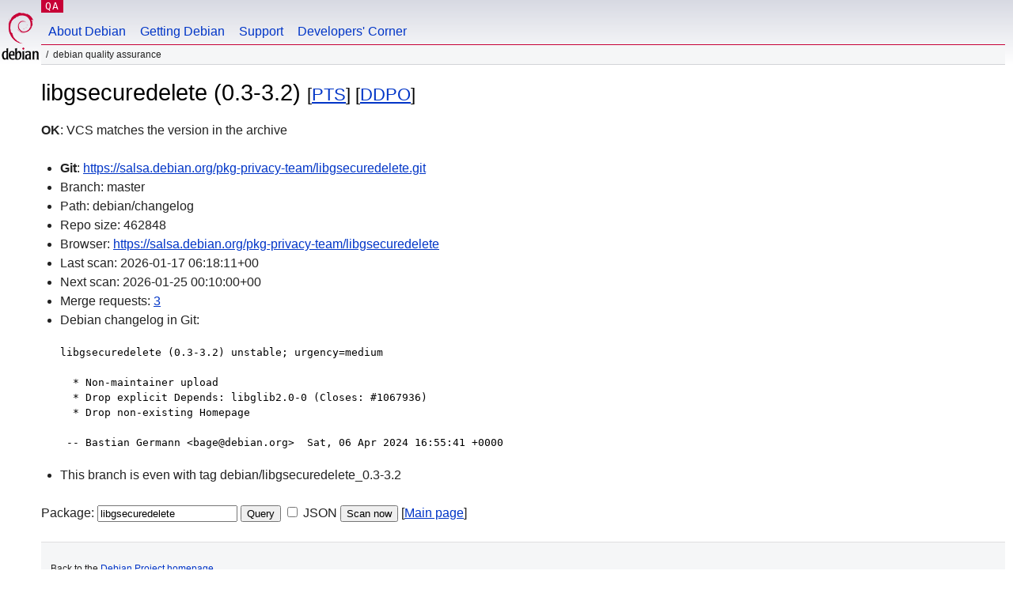

--- FILE ---
content_type: text/html; charset=utf-8
request_url: https://qa.debian.org/cgi-bin/vcswatch?package=libgsecuredelete
body_size: 1786
content:
<!DOCTYPE HTML PUBLIC "-//W3C//DTD HTML 4.0 Transitional//EN">
<html>
<head>
  <meta http-equiv="Content-Type" content="text/html; charset=utf-8">
  <title>libgsecuredelete vcswatch -- Debian Quality Assurance</title>
  <link rev="made" href="mailto:debian-qa@lists.debian.org">
  <link rel="shortcut icon" href="/favicon.ico">
  <link type="text/css" rel="stylesheet" href="https://www.debian.org/debian.css">
</head>
<body>
<div id="header">
	<div id="upperheader">
		<div id="logo">
			<a href="https://www.debian.org/" title="Debian Home"><img src="/Pics/openlogo-50.png" alt="Debian" width="50" height="61"></a>
		</div>
		<p class="section"><a href="/">QA</a></p>
	</div>
	<div id="navbar">
		<p class="hidecss"><a href="#inner">Skip Quicknav</a></p>
		<ul>
		   <li><a href="https://www.debian.org/intro/about">About Debian</a></li>
		   <li><a href="https://www.debian.org/distrib/">Getting Debian</a></li>
		   <li><a href="https://www.debian.org/support">Support</a></li>
		   <li><a href="https://www.debian.org/devel/">Developers'&nbsp;Corner</a></li>
		</ul>
	</div>
	<p id="breadcrumbs">Debian Quality Assurance</p>
</div>
<div id="content">



<h1>libgsecuredelete (0.3-3.2)
<small>[<a href="https://tracker.debian.org/pkg/libgsecuredelete">PTS</a>] [<a href="/developer.php?package=libgsecuredelete">DDPO</a>]</small></h1>
<b>OK</b>: VCS matches the version in the archive

<ul>

<li><b>Git</b>: <a href="https://salsa.debian.org/pkg-privacy-team/libgsecuredelete.git">https://salsa.debian.org/pkg-privacy-team/libgsecuredelete.git</a>

</li>
<li id="editform" style="display:none;">
 <form method="GET">
 <input type="hidden" name="package" value="libgsecuredelete">
 <input type="text" name="vcsheader" value="Vcs-Git: https://salsa.debian.org/pkg-privacy-team/libgsecuredelete.git" size="80">
 <input type="submit" value="Submit">
 <input type="checkbox" name="json"> JSON
 <br>
 <small>Enter a full Vcs-* header, supported schemes are: Vcs-Bzr, Vcs-Cvs, Vcs-Darcs, Vcs-Git, Vcs-Hg, Vcs-Mtn, Vcs-Svn. <br>
 For Vcs-Git append <em><b>-b</b> branch</em> to select the branch name; append <em><b>[</b>subdir<b>]</b></em> if the debian/ directory is not in the repository root. <br>
 The next upload will reset the information from the source package headers.</small>
 </form>
</li>

<li>Branch: master</li>
<li>Path:  debian/changelog </li>
<li>Repo size: 462848</li>
<li>Browser: <a href="https://salsa.debian.org/pkg-privacy-team/libgsecuredelete">https://salsa.debian.org/pkg-privacy-team/libgsecuredelete</a></li>
<li>Last scan: 2026-01-17 06:18:11+00</li>


  <li>Next scan: 2026-01-25 00:10:00+00</li>
  
  <li>Merge requests: <a href="https://salsa.debian.org/pkg-privacy-team/libgsecuredelete/merge_requests">3</a></li>
  
  <li>Debian changelog in Git: <pre>libgsecuredelete (0.3-3.2) unstable; urgency=medium

  * Non-maintainer upload
  * Drop explicit Depends: libglib2.0-0 (Closes: #1067936)
  * Drop non-existing Homepage

 -- Bastian Germann &lt;bage@debian.org&gt;  Sat, 06 Apr 2024 16:55:41 +0000</pre></li>
      
      <li>This branch is even with tag debian/libgsecuredelete_0.3-3.2</li>
    
    
  


</ul>


<form method="GET">
<p>
Package: <input type="text" name="package" value="libgsecuredelete">
<input type="submit" value="Query">
<input type="checkbox" name="json"> JSON
<input type="submit" name="poke" value="Scan now">
[<a href="vcswatch">Main page</a>]
</p>
</form>

</div>
<div id="footer">
<hr class="hidecss">
<p>Back to the <a href="https://www.debian.org/">Debian Project homepage</a>.</p>
<hr>
<div id="fineprint">
  <p>To report a problem with the QA web site, file a bug on the
  <a href="https://bugs.debian.org/qa.debian.org">qa.debian.org pseudo-package</a>,
  or e-mail <a href="mailto:debian-qa@lists.debian.org">debian-qa@lists.debian.org</a>.
  For other contact information, see the Debian <a href="https://www.debian.org/contact">contact page</a>.</p>
<p>
Made by Christoph Berg.<br>

  <br>
  Copyright &copy; 1997-2015
 <a href="https://www.spi-inc.org/">SPI</a>; See <a href="https://www.debian.org/license" rel="copyright">license terms</a><br>
  Debian is a registered <a href="https://www.debian.org/trademark">trademark</a> of Software in the Public Interest, Inc.
</p>
</div>
</div> <!-- end footer -->
</div>
</body>
</html>
